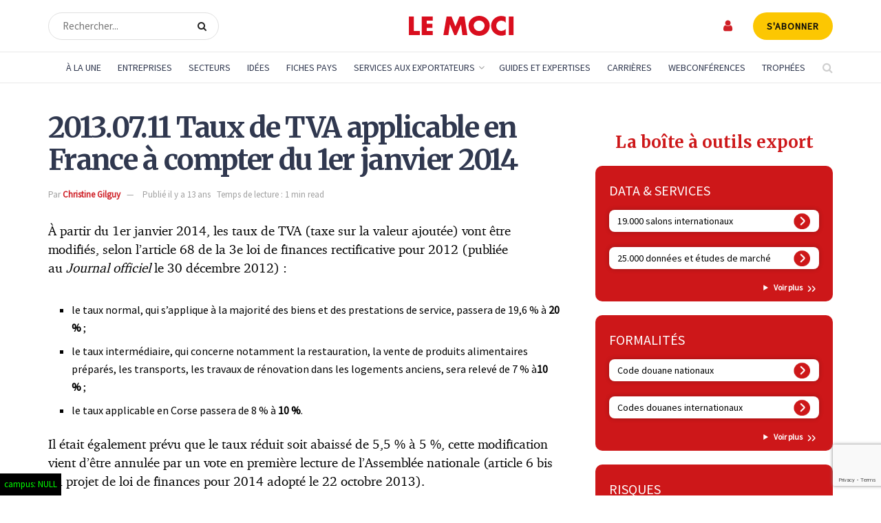

--- FILE ---
content_type: text/html; charset=utf-8
request_url: https://www.google.com/recaptcha/api2/anchor?ar=1&k=6LdVI-4rAAAAAPYC7hl3SwQuMbmC8Q0GM6rC9G43&co=aHR0cHM6Ly93d3cubGVtb2NpLmNvbTo0NDM.&hl=en&v=N67nZn4AqZkNcbeMu4prBgzg&size=invisible&anchor-ms=20000&execute-ms=30000&cb=rqkzihcqa0b
body_size: 48554
content:
<!DOCTYPE HTML><html dir="ltr" lang="en"><head><meta http-equiv="Content-Type" content="text/html; charset=UTF-8">
<meta http-equiv="X-UA-Compatible" content="IE=edge">
<title>reCAPTCHA</title>
<style type="text/css">
/* cyrillic-ext */
@font-face {
  font-family: 'Roboto';
  font-style: normal;
  font-weight: 400;
  font-stretch: 100%;
  src: url(//fonts.gstatic.com/s/roboto/v48/KFO7CnqEu92Fr1ME7kSn66aGLdTylUAMa3GUBHMdazTgWw.woff2) format('woff2');
  unicode-range: U+0460-052F, U+1C80-1C8A, U+20B4, U+2DE0-2DFF, U+A640-A69F, U+FE2E-FE2F;
}
/* cyrillic */
@font-face {
  font-family: 'Roboto';
  font-style: normal;
  font-weight: 400;
  font-stretch: 100%;
  src: url(//fonts.gstatic.com/s/roboto/v48/KFO7CnqEu92Fr1ME7kSn66aGLdTylUAMa3iUBHMdazTgWw.woff2) format('woff2');
  unicode-range: U+0301, U+0400-045F, U+0490-0491, U+04B0-04B1, U+2116;
}
/* greek-ext */
@font-face {
  font-family: 'Roboto';
  font-style: normal;
  font-weight: 400;
  font-stretch: 100%;
  src: url(//fonts.gstatic.com/s/roboto/v48/KFO7CnqEu92Fr1ME7kSn66aGLdTylUAMa3CUBHMdazTgWw.woff2) format('woff2');
  unicode-range: U+1F00-1FFF;
}
/* greek */
@font-face {
  font-family: 'Roboto';
  font-style: normal;
  font-weight: 400;
  font-stretch: 100%;
  src: url(//fonts.gstatic.com/s/roboto/v48/KFO7CnqEu92Fr1ME7kSn66aGLdTylUAMa3-UBHMdazTgWw.woff2) format('woff2');
  unicode-range: U+0370-0377, U+037A-037F, U+0384-038A, U+038C, U+038E-03A1, U+03A3-03FF;
}
/* math */
@font-face {
  font-family: 'Roboto';
  font-style: normal;
  font-weight: 400;
  font-stretch: 100%;
  src: url(//fonts.gstatic.com/s/roboto/v48/KFO7CnqEu92Fr1ME7kSn66aGLdTylUAMawCUBHMdazTgWw.woff2) format('woff2');
  unicode-range: U+0302-0303, U+0305, U+0307-0308, U+0310, U+0312, U+0315, U+031A, U+0326-0327, U+032C, U+032F-0330, U+0332-0333, U+0338, U+033A, U+0346, U+034D, U+0391-03A1, U+03A3-03A9, U+03B1-03C9, U+03D1, U+03D5-03D6, U+03F0-03F1, U+03F4-03F5, U+2016-2017, U+2034-2038, U+203C, U+2040, U+2043, U+2047, U+2050, U+2057, U+205F, U+2070-2071, U+2074-208E, U+2090-209C, U+20D0-20DC, U+20E1, U+20E5-20EF, U+2100-2112, U+2114-2115, U+2117-2121, U+2123-214F, U+2190, U+2192, U+2194-21AE, U+21B0-21E5, U+21F1-21F2, U+21F4-2211, U+2213-2214, U+2216-22FF, U+2308-230B, U+2310, U+2319, U+231C-2321, U+2336-237A, U+237C, U+2395, U+239B-23B7, U+23D0, U+23DC-23E1, U+2474-2475, U+25AF, U+25B3, U+25B7, U+25BD, U+25C1, U+25CA, U+25CC, U+25FB, U+266D-266F, U+27C0-27FF, U+2900-2AFF, U+2B0E-2B11, U+2B30-2B4C, U+2BFE, U+3030, U+FF5B, U+FF5D, U+1D400-1D7FF, U+1EE00-1EEFF;
}
/* symbols */
@font-face {
  font-family: 'Roboto';
  font-style: normal;
  font-weight: 400;
  font-stretch: 100%;
  src: url(//fonts.gstatic.com/s/roboto/v48/KFO7CnqEu92Fr1ME7kSn66aGLdTylUAMaxKUBHMdazTgWw.woff2) format('woff2');
  unicode-range: U+0001-000C, U+000E-001F, U+007F-009F, U+20DD-20E0, U+20E2-20E4, U+2150-218F, U+2190, U+2192, U+2194-2199, U+21AF, U+21E6-21F0, U+21F3, U+2218-2219, U+2299, U+22C4-22C6, U+2300-243F, U+2440-244A, U+2460-24FF, U+25A0-27BF, U+2800-28FF, U+2921-2922, U+2981, U+29BF, U+29EB, U+2B00-2BFF, U+4DC0-4DFF, U+FFF9-FFFB, U+10140-1018E, U+10190-1019C, U+101A0, U+101D0-101FD, U+102E0-102FB, U+10E60-10E7E, U+1D2C0-1D2D3, U+1D2E0-1D37F, U+1F000-1F0FF, U+1F100-1F1AD, U+1F1E6-1F1FF, U+1F30D-1F30F, U+1F315, U+1F31C, U+1F31E, U+1F320-1F32C, U+1F336, U+1F378, U+1F37D, U+1F382, U+1F393-1F39F, U+1F3A7-1F3A8, U+1F3AC-1F3AF, U+1F3C2, U+1F3C4-1F3C6, U+1F3CA-1F3CE, U+1F3D4-1F3E0, U+1F3ED, U+1F3F1-1F3F3, U+1F3F5-1F3F7, U+1F408, U+1F415, U+1F41F, U+1F426, U+1F43F, U+1F441-1F442, U+1F444, U+1F446-1F449, U+1F44C-1F44E, U+1F453, U+1F46A, U+1F47D, U+1F4A3, U+1F4B0, U+1F4B3, U+1F4B9, U+1F4BB, U+1F4BF, U+1F4C8-1F4CB, U+1F4D6, U+1F4DA, U+1F4DF, U+1F4E3-1F4E6, U+1F4EA-1F4ED, U+1F4F7, U+1F4F9-1F4FB, U+1F4FD-1F4FE, U+1F503, U+1F507-1F50B, U+1F50D, U+1F512-1F513, U+1F53E-1F54A, U+1F54F-1F5FA, U+1F610, U+1F650-1F67F, U+1F687, U+1F68D, U+1F691, U+1F694, U+1F698, U+1F6AD, U+1F6B2, U+1F6B9-1F6BA, U+1F6BC, U+1F6C6-1F6CF, U+1F6D3-1F6D7, U+1F6E0-1F6EA, U+1F6F0-1F6F3, U+1F6F7-1F6FC, U+1F700-1F7FF, U+1F800-1F80B, U+1F810-1F847, U+1F850-1F859, U+1F860-1F887, U+1F890-1F8AD, U+1F8B0-1F8BB, U+1F8C0-1F8C1, U+1F900-1F90B, U+1F93B, U+1F946, U+1F984, U+1F996, U+1F9E9, U+1FA00-1FA6F, U+1FA70-1FA7C, U+1FA80-1FA89, U+1FA8F-1FAC6, U+1FACE-1FADC, U+1FADF-1FAE9, U+1FAF0-1FAF8, U+1FB00-1FBFF;
}
/* vietnamese */
@font-face {
  font-family: 'Roboto';
  font-style: normal;
  font-weight: 400;
  font-stretch: 100%;
  src: url(//fonts.gstatic.com/s/roboto/v48/KFO7CnqEu92Fr1ME7kSn66aGLdTylUAMa3OUBHMdazTgWw.woff2) format('woff2');
  unicode-range: U+0102-0103, U+0110-0111, U+0128-0129, U+0168-0169, U+01A0-01A1, U+01AF-01B0, U+0300-0301, U+0303-0304, U+0308-0309, U+0323, U+0329, U+1EA0-1EF9, U+20AB;
}
/* latin-ext */
@font-face {
  font-family: 'Roboto';
  font-style: normal;
  font-weight: 400;
  font-stretch: 100%;
  src: url(//fonts.gstatic.com/s/roboto/v48/KFO7CnqEu92Fr1ME7kSn66aGLdTylUAMa3KUBHMdazTgWw.woff2) format('woff2');
  unicode-range: U+0100-02BA, U+02BD-02C5, U+02C7-02CC, U+02CE-02D7, U+02DD-02FF, U+0304, U+0308, U+0329, U+1D00-1DBF, U+1E00-1E9F, U+1EF2-1EFF, U+2020, U+20A0-20AB, U+20AD-20C0, U+2113, U+2C60-2C7F, U+A720-A7FF;
}
/* latin */
@font-face {
  font-family: 'Roboto';
  font-style: normal;
  font-weight: 400;
  font-stretch: 100%;
  src: url(//fonts.gstatic.com/s/roboto/v48/KFO7CnqEu92Fr1ME7kSn66aGLdTylUAMa3yUBHMdazQ.woff2) format('woff2');
  unicode-range: U+0000-00FF, U+0131, U+0152-0153, U+02BB-02BC, U+02C6, U+02DA, U+02DC, U+0304, U+0308, U+0329, U+2000-206F, U+20AC, U+2122, U+2191, U+2193, U+2212, U+2215, U+FEFF, U+FFFD;
}
/* cyrillic-ext */
@font-face {
  font-family: 'Roboto';
  font-style: normal;
  font-weight: 500;
  font-stretch: 100%;
  src: url(//fonts.gstatic.com/s/roboto/v48/KFO7CnqEu92Fr1ME7kSn66aGLdTylUAMa3GUBHMdazTgWw.woff2) format('woff2');
  unicode-range: U+0460-052F, U+1C80-1C8A, U+20B4, U+2DE0-2DFF, U+A640-A69F, U+FE2E-FE2F;
}
/* cyrillic */
@font-face {
  font-family: 'Roboto';
  font-style: normal;
  font-weight: 500;
  font-stretch: 100%;
  src: url(//fonts.gstatic.com/s/roboto/v48/KFO7CnqEu92Fr1ME7kSn66aGLdTylUAMa3iUBHMdazTgWw.woff2) format('woff2');
  unicode-range: U+0301, U+0400-045F, U+0490-0491, U+04B0-04B1, U+2116;
}
/* greek-ext */
@font-face {
  font-family: 'Roboto';
  font-style: normal;
  font-weight: 500;
  font-stretch: 100%;
  src: url(//fonts.gstatic.com/s/roboto/v48/KFO7CnqEu92Fr1ME7kSn66aGLdTylUAMa3CUBHMdazTgWw.woff2) format('woff2');
  unicode-range: U+1F00-1FFF;
}
/* greek */
@font-face {
  font-family: 'Roboto';
  font-style: normal;
  font-weight: 500;
  font-stretch: 100%;
  src: url(//fonts.gstatic.com/s/roboto/v48/KFO7CnqEu92Fr1ME7kSn66aGLdTylUAMa3-UBHMdazTgWw.woff2) format('woff2');
  unicode-range: U+0370-0377, U+037A-037F, U+0384-038A, U+038C, U+038E-03A1, U+03A3-03FF;
}
/* math */
@font-face {
  font-family: 'Roboto';
  font-style: normal;
  font-weight: 500;
  font-stretch: 100%;
  src: url(//fonts.gstatic.com/s/roboto/v48/KFO7CnqEu92Fr1ME7kSn66aGLdTylUAMawCUBHMdazTgWw.woff2) format('woff2');
  unicode-range: U+0302-0303, U+0305, U+0307-0308, U+0310, U+0312, U+0315, U+031A, U+0326-0327, U+032C, U+032F-0330, U+0332-0333, U+0338, U+033A, U+0346, U+034D, U+0391-03A1, U+03A3-03A9, U+03B1-03C9, U+03D1, U+03D5-03D6, U+03F0-03F1, U+03F4-03F5, U+2016-2017, U+2034-2038, U+203C, U+2040, U+2043, U+2047, U+2050, U+2057, U+205F, U+2070-2071, U+2074-208E, U+2090-209C, U+20D0-20DC, U+20E1, U+20E5-20EF, U+2100-2112, U+2114-2115, U+2117-2121, U+2123-214F, U+2190, U+2192, U+2194-21AE, U+21B0-21E5, U+21F1-21F2, U+21F4-2211, U+2213-2214, U+2216-22FF, U+2308-230B, U+2310, U+2319, U+231C-2321, U+2336-237A, U+237C, U+2395, U+239B-23B7, U+23D0, U+23DC-23E1, U+2474-2475, U+25AF, U+25B3, U+25B7, U+25BD, U+25C1, U+25CA, U+25CC, U+25FB, U+266D-266F, U+27C0-27FF, U+2900-2AFF, U+2B0E-2B11, U+2B30-2B4C, U+2BFE, U+3030, U+FF5B, U+FF5D, U+1D400-1D7FF, U+1EE00-1EEFF;
}
/* symbols */
@font-face {
  font-family: 'Roboto';
  font-style: normal;
  font-weight: 500;
  font-stretch: 100%;
  src: url(//fonts.gstatic.com/s/roboto/v48/KFO7CnqEu92Fr1ME7kSn66aGLdTylUAMaxKUBHMdazTgWw.woff2) format('woff2');
  unicode-range: U+0001-000C, U+000E-001F, U+007F-009F, U+20DD-20E0, U+20E2-20E4, U+2150-218F, U+2190, U+2192, U+2194-2199, U+21AF, U+21E6-21F0, U+21F3, U+2218-2219, U+2299, U+22C4-22C6, U+2300-243F, U+2440-244A, U+2460-24FF, U+25A0-27BF, U+2800-28FF, U+2921-2922, U+2981, U+29BF, U+29EB, U+2B00-2BFF, U+4DC0-4DFF, U+FFF9-FFFB, U+10140-1018E, U+10190-1019C, U+101A0, U+101D0-101FD, U+102E0-102FB, U+10E60-10E7E, U+1D2C0-1D2D3, U+1D2E0-1D37F, U+1F000-1F0FF, U+1F100-1F1AD, U+1F1E6-1F1FF, U+1F30D-1F30F, U+1F315, U+1F31C, U+1F31E, U+1F320-1F32C, U+1F336, U+1F378, U+1F37D, U+1F382, U+1F393-1F39F, U+1F3A7-1F3A8, U+1F3AC-1F3AF, U+1F3C2, U+1F3C4-1F3C6, U+1F3CA-1F3CE, U+1F3D4-1F3E0, U+1F3ED, U+1F3F1-1F3F3, U+1F3F5-1F3F7, U+1F408, U+1F415, U+1F41F, U+1F426, U+1F43F, U+1F441-1F442, U+1F444, U+1F446-1F449, U+1F44C-1F44E, U+1F453, U+1F46A, U+1F47D, U+1F4A3, U+1F4B0, U+1F4B3, U+1F4B9, U+1F4BB, U+1F4BF, U+1F4C8-1F4CB, U+1F4D6, U+1F4DA, U+1F4DF, U+1F4E3-1F4E6, U+1F4EA-1F4ED, U+1F4F7, U+1F4F9-1F4FB, U+1F4FD-1F4FE, U+1F503, U+1F507-1F50B, U+1F50D, U+1F512-1F513, U+1F53E-1F54A, U+1F54F-1F5FA, U+1F610, U+1F650-1F67F, U+1F687, U+1F68D, U+1F691, U+1F694, U+1F698, U+1F6AD, U+1F6B2, U+1F6B9-1F6BA, U+1F6BC, U+1F6C6-1F6CF, U+1F6D3-1F6D7, U+1F6E0-1F6EA, U+1F6F0-1F6F3, U+1F6F7-1F6FC, U+1F700-1F7FF, U+1F800-1F80B, U+1F810-1F847, U+1F850-1F859, U+1F860-1F887, U+1F890-1F8AD, U+1F8B0-1F8BB, U+1F8C0-1F8C1, U+1F900-1F90B, U+1F93B, U+1F946, U+1F984, U+1F996, U+1F9E9, U+1FA00-1FA6F, U+1FA70-1FA7C, U+1FA80-1FA89, U+1FA8F-1FAC6, U+1FACE-1FADC, U+1FADF-1FAE9, U+1FAF0-1FAF8, U+1FB00-1FBFF;
}
/* vietnamese */
@font-face {
  font-family: 'Roboto';
  font-style: normal;
  font-weight: 500;
  font-stretch: 100%;
  src: url(//fonts.gstatic.com/s/roboto/v48/KFO7CnqEu92Fr1ME7kSn66aGLdTylUAMa3OUBHMdazTgWw.woff2) format('woff2');
  unicode-range: U+0102-0103, U+0110-0111, U+0128-0129, U+0168-0169, U+01A0-01A1, U+01AF-01B0, U+0300-0301, U+0303-0304, U+0308-0309, U+0323, U+0329, U+1EA0-1EF9, U+20AB;
}
/* latin-ext */
@font-face {
  font-family: 'Roboto';
  font-style: normal;
  font-weight: 500;
  font-stretch: 100%;
  src: url(//fonts.gstatic.com/s/roboto/v48/KFO7CnqEu92Fr1ME7kSn66aGLdTylUAMa3KUBHMdazTgWw.woff2) format('woff2');
  unicode-range: U+0100-02BA, U+02BD-02C5, U+02C7-02CC, U+02CE-02D7, U+02DD-02FF, U+0304, U+0308, U+0329, U+1D00-1DBF, U+1E00-1E9F, U+1EF2-1EFF, U+2020, U+20A0-20AB, U+20AD-20C0, U+2113, U+2C60-2C7F, U+A720-A7FF;
}
/* latin */
@font-face {
  font-family: 'Roboto';
  font-style: normal;
  font-weight: 500;
  font-stretch: 100%;
  src: url(//fonts.gstatic.com/s/roboto/v48/KFO7CnqEu92Fr1ME7kSn66aGLdTylUAMa3yUBHMdazQ.woff2) format('woff2');
  unicode-range: U+0000-00FF, U+0131, U+0152-0153, U+02BB-02BC, U+02C6, U+02DA, U+02DC, U+0304, U+0308, U+0329, U+2000-206F, U+20AC, U+2122, U+2191, U+2193, U+2212, U+2215, U+FEFF, U+FFFD;
}
/* cyrillic-ext */
@font-face {
  font-family: 'Roboto';
  font-style: normal;
  font-weight: 900;
  font-stretch: 100%;
  src: url(//fonts.gstatic.com/s/roboto/v48/KFO7CnqEu92Fr1ME7kSn66aGLdTylUAMa3GUBHMdazTgWw.woff2) format('woff2');
  unicode-range: U+0460-052F, U+1C80-1C8A, U+20B4, U+2DE0-2DFF, U+A640-A69F, U+FE2E-FE2F;
}
/* cyrillic */
@font-face {
  font-family: 'Roboto';
  font-style: normal;
  font-weight: 900;
  font-stretch: 100%;
  src: url(//fonts.gstatic.com/s/roboto/v48/KFO7CnqEu92Fr1ME7kSn66aGLdTylUAMa3iUBHMdazTgWw.woff2) format('woff2');
  unicode-range: U+0301, U+0400-045F, U+0490-0491, U+04B0-04B1, U+2116;
}
/* greek-ext */
@font-face {
  font-family: 'Roboto';
  font-style: normal;
  font-weight: 900;
  font-stretch: 100%;
  src: url(//fonts.gstatic.com/s/roboto/v48/KFO7CnqEu92Fr1ME7kSn66aGLdTylUAMa3CUBHMdazTgWw.woff2) format('woff2');
  unicode-range: U+1F00-1FFF;
}
/* greek */
@font-face {
  font-family: 'Roboto';
  font-style: normal;
  font-weight: 900;
  font-stretch: 100%;
  src: url(//fonts.gstatic.com/s/roboto/v48/KFO7CnqEu92Fr1ME7kSn66aGLdTylUAMa3-UBHMdazTgWw.woff2) format('woff2');
  unicode-range: U+0370-0377, U+037A-037F, U+0384-038A, U+038C, U+038E-03A1, U+03A3-03FF;
}
/* math */
@font-face {
  font-family: 'Roboto';
  font-style: normal;
  font-weight: 900;
  font-stretch: 100%;
  src: url(//fonts.gstatic.com/s/roboto/v48/KFO7CnqEu92Fr1ME7kSn66aGLdTylUAMawCUBHMdazTgWw.woff2) format('woff2');
  unicode-range: U+0302-0303, U+0305, U+0307-0308, U+0310, U+0312, U+0315, U+031A, U+0326-0327, U+032C, U+032F-0330, U+0332-0333, U+0338, U+033A, U+0346, U+034D, U+0391-03A1, U+03A3-03A9, U+03B1-03C9, U+03D1, U+03D5-03D6, U+03F0-03F1, U+03F4-03F5, U+2016-2017, U+2034-2038, U+203C, U+2040, U+2043, U+2047, U+2050, U+2057, U+205F, U+2070-2071, U+2074-208E, U+2090-209C, U+20D0-20DC, U+20E1, U+20E5-20EF, U+2100-2112, U+2114-2115, U+2117-2121, U+2123-214F, U+2190, U+2192, U+2194-21AE, U+21B0-21E5, U+21F1-21F2, U+21F4-2211, U+2213-2214, U+2216-22FF, U+2308-230B, U+2310, U+2319, U+231C-2321, U+2336-237A, U+237C, U+2395, U+239B-23B7, U+23D0, U+23DC-23E1, U+2474-2475, U+25AF, U+25B3, U+25B7, U+25BD, U+25C1, U+25CA, U+25CC, U+25FB, U+266D-266F, U+27C0-27FF, U+2900-2AFF, U+2B0E-2B11, U+2B30-2B4C, U+2BFE, U+3030, U+FF5B, U+FF5D, U+1D400-1D7FF, U+1EE00-1EEFF;
}
/* symbols */
@font-face {
  font-family: 'Roboto';
  font-style: normal;
  font-weight: 900;
  font-stretch: 100%;
  src: url(//fonts.gstatic.com/s/roboto/v48/KFO7CnqEu92Fr1ME7kSn66aGLdTylUAMaxKUBHMdazTgWw.woff2) format('woff2');
  unicode-range: U+0001-000C, U+000E-001F, U+007F-009F, U+20DD-20E0, U+20E2-20E4, U+2150-218F, U+2190, U+2192, U+2194-2199, U+21AF, U+21E6-21F0, U+21F3, U+2218-2219, U+2299, U+22C4-22C6, U+2300-243F, U+2440-244A, U+2460-24FF, U+25A0-27BF, U+2800-28FF, U+2921-2922, U+2981, U+29BF, U+29EB, U+2B00-2BFF, U+4DC0-4DFF, U+FFF9-FFFB, U+10140-1018E, U+10190-1019C, U+101A0, U+101D0-101FD, U+102E0-102FB, U+10E60-10E7E, U+1D2C0-1D2D3, U+1D2E0-1D37F, U+1F000-1F0FF, U+1F100-1F1AD, U+1F1E6-1F1FF, U+1F30D-1F30F, U+1F315, U+1F31C, U+1F31E, U+1F320-1F32C, U+1F336, U+1F378, U+1F37D, U+1F382, U+1F393-1F39F, U+1F3A7-1F3A8, U+1F3AC-1F3AF, U+1F3C2, U+1F3C4-1F3C6, U+1F3CA-1F3CE, U+1F3D4-1F3E0, U+1F3ED, U+1F3F1-1F3F3, U+1F3F5-1F3F7, U+1F408, U+1F415, U+1F41F, U+1F426, U+1F43F, U+1F441-1F442, U+1F444, U+1F446-1F449, U+1F44C-1F44E, U+1F453, U+1F46A, U+1F47D, U+1F4A3, U+1F4B0, U+1F4B3, U+1F4B9, U+1F4BB, U+1F4BF, U+1F4C8-1F4CB, U+1F4D6, U+1F4DA, U+1F4DF, U+1F4E3-1F4E6, U+1F4EA-1F4ED, U+1F4F7, U+1F4F9-1F4FB, U+1F4FD-1F4FE, U+1F503, U+1F507-1F50B, U+1F50D, U+1F512-1F513, U+1F53E-1F54A, U+1F54F-1F5FA, U+1F610, U+1F650-1F67F, U+1F687, U+1F68D, U+1F691, U+1F694, U+1F698, U+1F6AD, U+1F6B2, U+1F6B9-1F6BA, U+1F6BC, U+1F6C6-1F6CF, U+1F6D3-1F6D7, U+1F6E0-1F6EA, U+1F6F0-1F6F3, U+1F6F7-1F6FC, U+1F700-1F7FF, U+1F800-1F80B, U+1F810-1F847, U+1F850-1F859, U+1F860-1F887, U+1F890-1F8AD, U+1F8B0-1F8BB, U+1F8C0-1F8C1, U+1F900-1F90B, U+1F93B, U+1F946, U+1F984, U+1F996, U+1F9E9, U+1FA00-1FA6F, U+1FA70-1FA7C, U+1FA80-1FA89, U+1FA8F-1FAC6, U+1FACE-1FADC, U+1FADF-1FAE9, U+1FAF0-1FAF8, U+1FB00-1FBFF;
}
/* vietnamese */
@font-face {
  font-family: 'Roboto';
  font-style: normal;
  font-weight: 900;
  font-stretch: 100%;
  src: url(//fonts.gstatic.com/s/roboto/v48/KFO7CnqEu92Fr1ME7kSn66aGLdTylUAMa3OUBHMdazTgWw.woff2) format('woff2');
  unicode-range: U+0102-0103, U+0110-0111, U+0128-0129, U+0168-0169, U+01A0-01A1, U+01AF-01B0, U+0300-0301, U+0303-0304, U+0308-0309, U+0323, U+0329, U+1EA0-1EF9, U+20AB;
}
/* latin-ext */
@font-face {
  font-family: 'Roboto';
  font-style: normal;
  font-weight: 900;
  font-stretch: 100%;
  src: url(//fonts.gstatic.com/s/roboto/v48/KFO7CnqEu92Fr1ME7kSn66aGLdTylUAMa3KUBHMdazTgWw.woff2) format('woff2');
  unicode-range: U+0100-02BA, U+02BD-02C5, U+02C7-02CC, U+02CE-02D7, U+02DD-02FF, U+0304, U+0308, U+0329, U+1D00-1DBF, U+1E00-1E9F, U+1EF2-1EFF, U+2020, U+20A0-20AB, U+20AD-20C0, U+2113, U+2C60-2C7F, U+A720-A7FF;
}
/* latin */
@font-face {
  font-family: 'Roboto';
  font-style: normal;
  font-weight: 900;
  font-stretch: 100%;
  src: url(//fonts.gstatic.com/s/roboto/v48/KFO7CnqEu92Fr1ME7kSn66aGLdTylUAMa3yUBHMdazQ.woff2) format('woff2');
  unicode-range: U+0000-00FF, U+0131, U+0152-0153, U+02BB-02BC, U+02C6, U+02DA, U+02DC, U+0304, U+0308, U+0329, U+2000-206F, U+20AC, U+2122, U+2191, U+2193, U+2212, U+2215, U+FEFF, U+FFFD;
}

</style>
<link rel="stylesheet" type="text/css" href="https://www.gstatic.com/recaptcha/releases/N67nZn4AqZkNcbeMu4prBgzg/styles__ltr.css">
<script nonce="zhBrpnm6clOQKCtdEd1eXA" type="text/javascript">window['__recaptcha_api'] = 'https://www.google.com/recaptcha/api2/';</script>
<script type="text/javascript" src="https://www.gstatic.com/recaptcha/releases/N67nZn4AqZkNcbeMu4prBgzg/recaptcha__en.js" nonce="zhBrpnm6clOQKCtdEd1eXA">
      
    </script></head>
<body><div id="rc-anchor-alert" class="rc-anchor-alert"></div>
<input type="hidden" id="recaptcha-token" value="[base64]">
<script type="text/javascript" nonce="zhBrpnm6clOQKCtdEd1eXA">
      recaptcha.anchor.Main.init("[\x22ainput\x22,[\x22bgdata\x22,\x22\x22,\[base64]/[base64]/[base64]/[base64]/[base64]/[base64]/KGcoTywyNTMsTy5PKSxVRyhPLEMpKTpnKE8sMjUzLEMpLE8pKSxsKSksTykpfSxieT1mdW5jdGlvbihDLE8sdSxsKXtmb3IobD0odT1SKEMpLDApO08+MDtPLS0pbD1sPDw4fFooQyk7ZyhDLHUsbCl9LFVHPWZ1bmN0aW9uKEMsTyl7Qy5pLmxlbmd0aD4xMDQ/[base64]/[base64]/[base64]/[base64]/[base64]/[base64]/[base64]\\u003d\x22,\[base64]\x22,\[base64]/w4vDl1fDrsK5woLDqcO0cMOZUMO2w5LDmsKtecK7dMKmwonDkiDDqF3Cl1JbNAPDucORwonDqirCvsOkwpxCw6XCtUwew5TDgRkhcMKzR2LDuWfDuz3DmgXClcK6w7kqQ8K1acOCA8K1M8O/wpXCksKbw5hUw4h1w7lmTm3DvEbDhsKHQMOcw5kEw7bDnU7Dg8OjAnE5AsOwK8K8H1bCsMOPEQAfOsOCwrROHHrDqElHwosKa8K+GWQ3w4/[base64]/QcOMRxYdw5opVVDDkMOCw7V3QsOqex1Pw7fCnmN8cFFQGMOdwoDDr0VOw4E/Y8K9AsO7wo3DjXnCjDDClMOHVMO1QAnCqcKqwr3Cl3MSwoJpw7sBJsKSwosgWjLCqVYsXAdSQMKNwrvCtSlRQkQfwo7Cq8KQXcO0wqrDvXHDp0bCtMOEwoQAWTt7w5c4GsKGMcOCw57DmWIqccKUwo1XYcOZwq/Dvh/DjUnCm1QkScOuw4MHwpNHwrJ0SkfCusOVbGchJcKlTG4TwrATGkjCn8Kywr8gecOTwpAywpXDmcK4w40Nw6PCpzPCi8OrwrMNw5zDisKcwplSwqEvfcKQIcKXNBRLwrPDmMOzw6TDo3TDtgAhwq/Dhnk0B8OKHk44w7sfwpFmEwzDqldgw7JSwoLCoMKNwpbCk2d2M8KCw6HCvMKMMcOgLcO5w5EWwqbCrMO0XcOVbcOgQMKGfjPCpQlEw4HDlsKyw7bDpADCncOww61VEnzDrmNvw69EXEfCiS3DncOmVG1IS8KHCMKUwo/DqkpFw6zCkjnDhhzDiMOpwqkyf2fCn8KqYhxJwrQ3wpkKw63ClcK0fhpuwrXCmsKsw74WX2LDksO/w7rChUhKw6HDkcK+BjBxdcOaLMOxw4nDtBnDlsOcwrnCk8ODFsOPb8KlAMOGw6jDsGDDjFd3wqrChEVMCR1bwp4NQVYNw7HCpFnDscKPI8OoScO/W8O3wqXCq8KwasOJwq7CjsODZcOSw7fDuMOfc37DuR3DlU/[base64]/[base64]/CnWbDtBQKw5QkwpnDpF7Cug1yIsOGwq3DmhjDnMKSCiPClRpvwrjDpcOWwrZpwp0UWsOnwq/[base64]/[base64]/CgQjCmBNGDA3CnsKmBipnwpTCjUvDjMOBJcKaNlFZVsOtfMOFw7vCkH/Cr8KePsOMw5HCjMKnw6hsD3PChcKvw7Vxw4bDnMOYDMObKcKawonDtsOxwpIrfcK0YMKHDsOhwqMdw69ZdUZdeTvCjsOnKx3DocO+w7h+w6HDvMOeYk7DhmtfwpfCqDg8ElIjM8KhPsKxE2pew43Du2FBw57CmzNSIsKsMC7DsMO9w5UEwqlaw4wtw67CmcKAwoPDnE/Cgldsw7B1EsO0THfDu8OhGsOENiLDpSw3w7XCvkLCicOEw6rCvUVlMyDChMKAw6ZAWcKPwophwofDkz3DgxIsw4Qbw6Axwq/DuC5Zw6gTBsKvfBhnaSbDlMOFWQLCpsOcwrljwpR7wq3Cq8Omw6Emc8OVwr80dy/DvMKow4MbwrgLTMOgwpBBLcKPwoPCrGDDgnHCu8Odw5BHZX93w4RkXsKGdV1SwpFUOsK1worDs2ZVbsKLVcOvJcKWNsO0GBbDvGLDjsKFdMKrIGtIw7ggKAXDj8OzwpUzU8KEbMKuw5zDowvCohHDqSZ+I8KyAcKkwr/DgVXCn3lLdi3DjwULw6JMw7dRw7PCrnHDqcOILiXDtMOSwq9EPMKMwqbDpUjChcKQwqIAw4VeX8KTCsOcOMOgQMK3GsOke0jCq2rCmMO1w7jDrBbCkTl7w6wXMXrDj8O/w7bCu8OcSEnDpj3Dh8KowrbDi0p4Q8KWwrh/w6XDtxzDhsKKw7oUwpAVLnvCvhgYQGDDocOBQcKnOMOIw7fCtSgWKMK1wqRtw7zDoHglZcKmwpUawqvChcOhw4NdwoY6FSdnw78COCLCsMKNwo0+wq3DjgI7wqg3SyVGcFbCvWZJw6rDvMKMTsKuJ8OOfi/CiMKYwrDDgsKKw7dMwoZiIwjCjCPDkT1YwovDs092Ni7DkUB5XTMcw4nDn8KTw4xtw5rDj8OTV8O7CMKgfcK7IxQLwp/DjyPCiRnCoArCsVvChsKBIcOQciAkJW1ELsKew69tw4sgc8KWwqjDuk4PAH8mw7HCkxMjUR3ClnczwonCgzkKUMKwQ8KNw4LDnG5Ow5g0wovCksO3wqfCqydKwrEOwr88woHCohgBw4wHK3glwo8yDsKVw4PDpUJNw74yP8OtwpHCrcOFwrbCkWpWZWElNgXCpMKbZh/DmgxkcsKnFsKZwrscw7DCicOSFGM/YsKMfMKXTsOJw4kHwpHDqcOnP8OqGcOzw4soeBd2w4cIwqVydxcVBBXChsK6cWjDssKSworDo0nCp8O4w5bDkidNZg8nw43CrMOCHX87w6BFKjkDBx/DoBMswpDDs8OVEFs/FEYnw5vCiQHCrTfCi8Oaw7PDvRNLw5pLwoYbNcOIwpTDnXpHwoYoAkddw5wvcsOQJBDCuA84w6oEw4HCkVFUMDBHw5AkE8OXOVBYLsKaecKfZWsXw6/CpsKowr1uM0vCmjjCuhXDmVVECAjCrTLCrcK9I8OcwqciSy0yw486OnTCvgpVRAsODTRtDiUVwr5Hw5Fhw5cqB8O8JMOPewHCiAtLFQDDrMOzw4/[base64]/Cl1pybRXDv8OnWMKowoM/wofDjsOBw63CmMKoOsObwrV+w4jClg/[base64]/CgC90G1/DqsODOgUrw5l6wqFpdgvDgBPCusKUw6MswqvDuGQ7w40Gwr5fNFfCgMKCwoIswoQNwqx2w79KwpZCwogDYQk6wqnCny/Dj8KYwqDDmEENJ8KIw7HCmMKaD1cGIDHCiMKAVwjDscOzM8OYwofCjyRSFMKWwpMhJsOGw5dMT8KVLMKUXW91wp3DgcOkwrPClFMswrx7wpTCuwDDmsKTS1tTw49xwrNQIWzDs8OpZBfCqW4jw4N+w44SEsOWchlOw7rClcKLacK8w61HwolhKiheZG/DvQYZOsOlOD3DhMOQP8KEcVM9FcOuNsOjw5bDgDnDu8OrwqMrw5QYMURHw7bCjys1d8OOwrM6wpTCrsKbDG4Aw4fDtRJgwrDDoR5RIHXDqlDDmsOoYGl5w4bDmcO6w5cGwq/DiWDCqi7CgyXDuywXJ1XCusK2w7EIDMKpE11Nw7waw6wDwqnDtA1VIMOow6PDucKYw7zDiMK6MsKyGsOLL8O4d8OkOsKaw5TCrcONQcKfbUNKwpvDrMKRKcK0S8OZfT/Dsj/[base64]/w63DrHfDuMONw6ApRsKpfnLChCIhwpnDosOiZGRTU8OcGMOjQ23Dl8KuFSJ0wo07OcKEdMKrIWdAN8Okw4DDl1dqwoV6wo/CpELCkjLCphUOQFDCq8OLwr/Cp8KOXkXCnMO/bgwzQXYOw73CsMKDQ8KBNB7CsMOHXyt2WCglw4ESV8KkwofCncO7wqc8RMOYHDUYwonCrQ51UMOowoDCrksGZBB/[base64]/CglDDvhfCgMOOwoRIw4/CrsO1NH/CgWnCqCPDmsKqwqXDnwjCsWsqwr1nO8OmYcKlwrjDuDvDoQbDpDnDkk1ADEEqw6wgw5jCqB8aHcOhL8OowpZUIhVRwpITLiDCmTzDtcONw5TDosKdwrYMwoB0w5dxQcO2wq8BwoLDmcKvw7Mtw73CmcKJeMOgLMOrDMOIaRJ+wrJEw6NbbMKCwqA8RljDicO/BMONQgDCusOxworDpSDCssKww7sdwosJwqEmw57Cjh07OsKsdkZlIMKxw71uPUIFwprCph/CohN0w5HDpGPDmFTCnW1Vw7s6wqLComxULT/DoWzCgsKxw7NKw5VQMMKFw6DDsnvDgMOzwoBgw5bDlMOFw4PCnzzCr8Kgw78DTcOHYjDCiMO4w4dkXGxew58fRcObwqjCnlDDk8Osw5zCiw/[base64]/[base64]/DkMKlUAjDhzzDr8KVOwXChFrDosKHwq8tesOsBgxvw5MRw4jCpsO1wp01Nh4Mw5fDmMKsG8KQwprDicO+w4lpwpIubjhtLFzDpcKGRjvDscOzwpDDm3/Dvh/CtsK3FcKAw5J6wq3Cgl5OFAsmw7PCnQnDqcKMw5/Csmxcw6wDwqJMZMOzw5XCr8O+DsOgwrZAw6whw4cxFxR8FFPCuGjDs3DDmcO6GMO0Jys3w7Npa8OQcQhDw6/DosKaQFXCqMKREmx+SMK6e8O5NwvDjkwVw6BBMGjCmS44SkjCmsK1T8Odw57Dnghzw7k7woI3woHDiGAdwozDmMK4w7Zvw5HCsMKuwqpMC8Obw5nDlmIfRMKcGsOdLTtNw5RSXR/DscKYbsOMw40Ze8OQQ33DjRPCm8O8wqvDgsKOw6Jtf8Kfb8Kow5PDvMKcw6k9w4TDpgfDtsK5woMXES1rGU05wpnDs8KvU8OsYsOzEyzCiwPCksKow61WwrcCNsKvZVFFwrrCucO0QitcbynDlsKTCk/ChH1XXMKjFMKfJlgBwqLDvMKcwqzDmgwqYsOSw7fDnMKqw5kEw75Aw4FXw6LDi8KRW8K6CsK1w74UwrMLA8K0IjIuw4zDqAE1w5bCkBkawp/DhGzCnn9Ww57Cs8Okwo17EgHDnMOCwoUvNsO1W8KLwoopE8OeFGJ5cH/DicOIXsO4GMKpNQF3D8O8LsK2aWZIMCXDgMOqw7pAGMOPeVkQTUF0w6HCiMORf03DpgTDrATDtCPCosKPwolqLcOKwofChjTCmMOMbAvDpnMZUw1GEsKbasO4dCDDug96w6gFLQDDuMK/w5vCp8KmOw0qw5nDrGtieyfCgMKYwp3CqcOiw6LDgMKSw7XDn8O8w4ZgdXbDqsKcPSMKM8OOw7Zfw73Dl8Ofw5HDpWjDrsO/woHCscKkw44LXsKSdHfDs8OyJcKnX8KCw5rDhzhzwoV/wpsidsKbChDDk8KMw63CnmTCocOxw4HChsOsbTMxw4LCnsKZwrXCl0sLw6N5LMKGwr0PLsOqwplowrZycUVxJnDDkzhZQnxiw6Bjwr3DlsKXworCnCFTwpBowoQbYVcMw5LCj8O/AMOcAsKSZ8OqKWgUwqElw4vDoGLCji/Cr3JjP8KjwpgsVsO1wot0wqzDrU/Du0dYwr3CgsKow7bCjsKJPMO1wrHCkcKMw61MPMKTejYpw6/[base64]/CozNrwoLCo1I/[base64]/M8Kdw43Ci0vDug7Dn8KKdMKBwq5jwoHDgz5IcXbDjT7CknBxf3tjwrLDhH/ChMOKdTnCuMKDSMKadMKIK2fCr8KewqHCqsKxFR7DkWTDsW4Nw5vClcKNw5/CucKswqJoHwnCvMK5wpVKN8OQw4TDtg3Dp8OtwpHDsFF+ZcO9wqMdP8KNwqDCsFJ3N03Dk0clw5/[base64]/CjjnClT/DuXgTw6hrT340w4ZnwowNw4JpOsOtahnDr8KGWEvDpGjCrkDDlMK8TSoRw6DClMOocBHDmMKeYMKuwqUaWcKHw61zbGF4RS1fwpTCpMK0Q8O6w4rCjMOYIsOBw45BcMOSEk/DvkTCr0bDn8KywrzCuFcSwoNDSsK5PcKmS8KoHsOIYSnDq8KGwpAcDgPDtwtMw57ClG5fw5pcIlsVw6ohw7VNw7LCgsKoMsKxShJUw65/OMKdwp3ChcObRTvCkVkmwqUfw53Cp8KcFS3DscOyaXnDrsK1wqfCj8Otw6TDrMK/ecOiE3PDosK7NMK7wq4YSBTDlsOgwrU7ecK2wo/DvzMhf8OKcsKVwoTCqsKOMSHCqsK0BsKsw5nDngzCrRLDv8OWIz0Ywr3DhcOwZjslw6xQwq8BMsO0wrZEGMORwp7CqRvDmRN5McKKw6XCiwtTw77CvXo7wpB4w4hiw7k6K2LDjCPCs2/Dt8OqY8OcP8KywpzClcKCwpkWwpDDrsO8NcOXw4Ebw7NJSTk7GxQSwrPCqMKuIR3DlMKoVsKgCcKtGV/CucOvwrvDhypvRjPDo8OJV8OKwq57WTTDixlDwo/CoGzCp2DDmcOQVMOEZ3TDoBfCtDvDsMOHw6nCj8OHwrHDqyESwoPDncKDPsOow6R7f8KXWcKbw6IRAMK8wrtGRcKAw7/CvQ0MODrCvsOzKhdKw69bw7LCqMK9ecKxwpBYw4DCgsOeEScvIsKxPsOMwoDCmmfCoMK1w4rCvcOIOsOewprDmcKJFiXCicK0D8ORwqcTDA8pGMORw7RWO8OtwqrCsSzDocKoaDLDjFrCucKaHMKEw5jDosK8w4U7w4cFw4sEwoISw5/Dq3BIw5fDrsOcaml/w4w/w5Juw6Bqw5UHLcO5wrPDuzkDRcKtGMKIw4nDkcKYYT3DuVHCgsOPQsKAegTDoMOiwp7CqcO/TWDDvVoawqBuw7zCmURywp0WRg3Dt8KsAsOywqLCoyJpwoh9PCbCqjvCpREnH8OkITzDij/[base64]/Drx/CmT/DoXPDt17CtMOmwqLCocKHw5kgworDmhLDucKCDhBqw7YLwoHDsMOEwp/ChMOGwrE7w4TDlcKtKxHCpWHCmg5dDcOeBsOqHFphFSrCkVk1w58ewq7Cs2Y6wo0tw79+AjfDuMKPw5jDgsOsb8K/[base64]/w5DDncO9w45KOgvCijPCg8O2NztVSMOuDcKDw5nCsMKfFUlzwp9ewpHCtcONT8OpVMK7wqZ9dC/DnThLW8OEw5VNw5PDmsOFd8KSwrrDhxlHX0TDgsKowqDCph3DiMO+fcKZLsOaTRTDkcOvwoDDisOnwp3Ds8K+dAzDtG15wpY1SsOlOcOheV/CgCh6cB0OwqnCmHEDfTJKUsKLL8Kpwog4wqBsTMOoFHfDlmPCscKFEmjCmDY6KcKVwqTDtCvDqMKvw7hAVR3Ci8OMwqDDm3YTw5LDpXXDpcOgw5zClifChFTDmcOaw5JQA8KIPMOnw7x9ZQvChG8GbcO1wrgPwonDjD/DvxrDvsKAw4bDvRHCi8Kcw4LDs8KtVnlMA8Knwr/CncORYHDDs0zCv8KseXTCg8K+UMOvw6PDoGHDiMOFw6/CoVFbw4QZw6LCo8OnwrPCi1N+Vg/DvADDjcKTIsKsHgVQNBMXRMKzwpUJwrDCpng/w6xUwoF+EmFTw4EEQSjCp2TDpD5iwo5Vw7vChcKEe8K+FgcUwqLCgMOvHQdywo0kwqtsWwfCrMO+w5MbacOBwqvDtiZ2C8ONwpHDkWtTw79qF8OlA33CgEnDgMOXw7IZw6/[base64]/CncK+wpbCom7CocOQOB54XcOAMcKEXjtiYsOpIyPCi8K/VxdAw4deJGNAwq3Cv8OWw6jDrsOKbzFhwoxWwrA1w5LCgDR0wqBdwpvCgsObGcKwwo3DkwXCu8KvDEAtcsKlwozCpT4WOgTCgX/Dmx1gwq/DhMKBSBrDkBgQNMOlwqbDj0/DmsOXwqhDwqdlM04qYVxtw5rCjcKrwrFbAE7DijPDtMOsw4fDvyPCr8O2CWTDrcK/I8OTR8K/w7/CvizCusOKw4fDqgDDrcOpw6vDjsOJw6phw70SZMOQZnbCicKHwrDDkmrDocKZwrjDuiMNY8ODw67Ci1TCiyXClMOvPhLCvUDCo8O6TnXCk3cxQsKewo3DhBZvfQ3CrMKvw6kWUXQEwoTDljzDqUN2UgVJw4/CpSltQWxhDA/CoXBfw4fDhU7CgG/Dv8K+wqfCnXMewpoXScOyw4DDosKFw5PDm14uw6l1w7nDv8KxOUY+wozDj8OUwoLCoALCjMKGMhRiwqojTxINw6rDggovw7Nnw4sZdMKqLlIpwqh8E8O2w4waMsKowpbDmcOwwqoQwoPChMOVQMOHw5/CpMOSYMO/VMOKwoc0wqPDhGR7DlTCkRlTGwHDp8KMwpLDnsOLwpnCkMOewozCplF/[base64]/[base64]/NyLCg8O1wq7CkAsPDcOUwrEIwoIGQsK9CsOwwpJeO04aLMK8wrnCkAjCrBQ1wq9Kw4/[base64]/dMOHFBtLwrZ1w5nDvSTCgWs0KV/Cv13DrBVjw5IUwoHCq3YUw73DqcKNwo8aOXXDjmvDo8OuDmXDusOZwrY1E8Ozwp/ChBAkw65WwpfDkcOTwpQuw6dJZnXDizFkw6NTwrHDssOxX2bCi08mZVzCtcO1w4Rxw5/CoVvDgcOPw4DDnMKgL18ZwpZuw4dwAcOMU8Kfw6TCgMOZw6bCu8O0w7kVaG/Cmn1sCERbwqNcDsKbwr97wpRKwp/DtsKpRMO/KgrDnGTCnUrCjsONR3tNw4nDscKTCGPDughDwr/[base64]/CrMKxwo7DgcOkw6PCmMKDA8Kew5AcAsKjAidFQUvCssKWw6oqwr1ewqcZYMOuwqzDrA5HwrkBaGwTwphrwqREX8KJM8Oww73CiMOrw4t/w6LCtsO8w63DuMO1TBfDhF7DoQgGLS4nHhrCs8KUZsODd8KiDMK/KcOBX8O6NcOfw7vDsDh+Y8KxbEMGw5jCvzvChMOwwq3CliHDp1EFwpMnwobDpUlZwq3CtsKGw6rDtkfDsCnDrwLCpxICw4vCpBciLcKuBCvDisOlX8K0w4/CiBwud8KaDl7CmWzChAEYwp8zw6TDtA7ChVjDk3TDnX9FasK3McKdCcOyQHfDj8Ouwocdw6jDicO7wrPCpMO3wrPCoMO2wrTDmMObw5sdZUBeFXjCsMOLB34owoI9w6YJwrrChB3CjMO/J1vCjSLChhfCsm18ZAHDkBQVXDMBw58Hw5Q5Lw/DssO2w6jDnMODPDFKw6xyNMO3w5o5w51wUMKuw4TCpjQmw6VvwoDDvSVtw5NZwovDgwjDkEvCgMObw4nCnsK1C8KqwrLDi1R5wrw6wo46wrYJeMKGw4IRIV9SGgnDlnzDrcOaw6DDmhbDq8K5IwDDmsKVw5/[base64]/Di8OOM8OuZMKIw6/Djzg0AcOBd8Ktw755w5ZrwrZXwoZaMMOeYkfCtGRLw6YyHX1wKkbCmcKcwp8wVsOPw7zDgMOzw4pcUjBaNcOAw4FGw55TBAUGZH3Cl8KeOnvDmsO4w5YnIinCn8KtwpbCilXDvT/DisKYZGHDgxM2CxXDicOZwo3DlsKpdcOjTFlwwoZ7w7rCgsOtwrDDpikQJkxeXU5Sw6V3wqQJw74yX8KUw5Vvwr4mwrrCmMOaAsKhPDNHbWPDkcOXwo0aU8Kvw7kFHcKRwodMWsOoFMO8LMOVHMK9w7nDh3/DqMOOUThuPMO9w4I4w7zCqmBeHMK7w74fZC7CuyJ6OCAbGijDucKFwr/[base64]/DgMOywoPDhD3DtMKjWVU9WsKHwoDChMOANsOSwoLCih8rwrw/w61NwqbDoGnDh8OtSsO2WcOhfMOCAsOdS8O5w6bCjGjDu8KOw4TCl0jCtBbCpjDCmjjDgMOOwocvF8OuLcK4EcKBw4xfw5dDwoEow59BwoUIw5ssW3VSXsOHwrgNw5LDsAc0TXMawrTCux9+w4kDwocJwoXChMKXw6/DjnZ2w5I8HsKjIMOac8KzRsKAa1/[base64]/DkcKMw7jDhGwzwqECPX8bwpDDrTHCusKrw5gdwpR5FlDCicOOScO6fjcsH8Oyw4jCg2/[base64]/CpMOQw5JMTH9AOmDDgElhRArDnh/DvypFVcKSw7DDpFLDlQJ3ZcKiwoRvM8KAEg/Ci8KFwr8uIMOtPFDCnsO6wqfDscONwo3CjD/CjVIATAgow6TDhsK+GsKKa2Z2BcOfw4B7w7TCscOXwrXDisKmwoDDs8KIEnvCh0ENwpVXw4DDhcKkXQLCrQFcwrclw6bDkcOZw7LCrU03wpTCsTJ+wpN8NgfDlsK1w63DksOSNGhXTW1MwrfChMODOV/CogZYw7PCu0JpwoPDlcOxTGbChzXCrFzCnALCv8KxZ8KowpIBI8KPR8Oyw4M0dMK4wrxKLsKmw4pXHhHDjcKYV8O6w7Z4wrRaDcKYw5HDoMK0wrHChMO6YjdYVH5FwoY4Vm/[base64]/DvizDo8KaQcO2Pl4Ew6zCo8OOwo51CyJUwrTDvg7Cj8OycMO8wpQVHTrDrBDCj3hTwqBELRJBw5gOw7jDocOFA3LCtFvCu8KeYxjCgQPDnsOgwq5KwoTDs8OqIEPDqksXaQ/Dg8OcwpPCuMO+wpxbDMOEZsKiwr1nHBh2ccOVwrYkw59NPWc5CBI9f8OcwpdFIBcuBS/CrsO9I8O9wo3DtW/Do8KbYCXDrhbCklYEa8Ozw7JQw4fCg8KYw59vw7hfw7soHmY/JXY2KVvCnsKGbcOVeiM/N8OWwogTZMO5wqVMZ8KQAQhUwqVbDcObwqvCv8O1ZTtPw4xGw6vCqD3CksKEwp9KPjjCoMKdw6zCqC11FcOJwq/DilTDgMKAw4s9w7hSIF3DvMK7w4vDpHHCmcKDCMO+PA1RwpbCrWI5XCxDwoVgw6bDlMOnw5jDvsK5wpHDsjLDhsKbw6ALwp4WwoFuNMKSw4PCm17Cgy/CmDJpI8KHasKhLEBiw5o5TsKbwrolwqAdRsKQw4FBwrp6YsK9w7tBIsOaKcOcw5oMwooKOcO2wqJEVE1AN14Bw7gFFEnDvU5qw7rDgnvDtsOBZg/[base64]/CucKNw6MGOsOrwq4ow6rCkibCphxAw5bCrsOkwr4lw4cDEcOcwpNcIkNUaMKYVgrDqDnCucOowr9FwoJ1wpXCnHbCpBsoe2I4NMOHw43CmsOMwqNvZm9Sw5EECC/[base64]/CucK+fFQqwrJIWMOXN2JAJsKzJsKmw4/[base64]/CjGJhFVLCqWtkwpURc8KGHMKUw6jDnFvCoBXDn8KNdsOzwqbCm2DCq1LCqFXCkTVHLMKbwq/CmA4Wwr9Ew7vCvlldIGU6BiZfwoLDvwjDnsOYVU3DqMOrbiJRwpgLwqxrwolWwonDiWM/[base64]/[base64]/[base64]/J8KIB2VLwqAHe8OYwpDDlWMHwq/DvkXDuMOUwqofCiPCnsKfwqw7XmjCjsOKCsOBXcOvw4EBwrM8L03DkMOkJcOOZsOpKmbDqlIwwobCuMOgOXjCh1zDlDd1w73CuwU/LMK9NMOvwrLDjQUGwr/ClHDDt1zDv3vDllrComjDsMKdwo0uSsKVYHHDmzbCpcK9WMOSS2TCrG/CiEDDnB3CqMOgIThLwrZcw47DocOjw4jDi2HCu8OZwrLCj8K6VwXCoyDDg8OHOMO+W8OVQMK0UMKxw7DDu8O9w7dfcGnCiyXCrcOpFcKRwqrCkMKIH1YBUsO/w7pkVgQIwqxBAijCqsOOE8K2woE+W8Kvw6Arw7zClsK2w6bDh8KCwqbCtcORb2rCjgkawoXDhzPCtmLCoMKcBcONw6F3ZMKCw5F3NMOjwpRxYFwVw5dvwo/CqsKhw4/DucO/HTc/[base64]/DqcOtLsK4wos4ew5iw6bDmcO+DH8mOcOxwr0LwoTCjcOyBsOZwrobw7QAeEtlw5MMw7I/IipYwo8cwpjCvMObworDkMOwUl3DlVjDvsOKw7YmwpEJw5oSw5k6w5l3wq7DqMOBSMKkVsOHf0gmworDhsK9w7jCmcOlwqZew4jCncO/[base64]/[base64]/[base64]/CvDMWT8K2QsKAwo0Awq0/[base64]/HxvCkXDCsibDhVg+w6XDuMKrVcKvwo3DscOTwrTDh0YrwoTCrBbDowbCuS9Fwostwq/DqsO4wonDlcOeP8K4w7LDjsK6wqfDg08lYz3CkcKSF8OUwrB8XmBnwq5GEWTCvcOfw5DDncKPL3DCvCvDrzTCmcOgwqgjTjXCgMOMw7JXw4bDvGYgCMKBwrcWIzfCtHhOwp3ClsOpAsK0YcK1w4IFTcOmw7PDi8Krw6RkTsKvw4vDggpXGMKMwqHCmk/[base64]/Dq8OXEsOqDgAzZMOyworDlMOuwp/Du37CrMOyC8ORwrnDqMOzasKTAsKrw6tTMEAYw4jDhGnCmsOeB2LDkVLDsU4Tw4XDjBlRPcOBwrzCvWLCuUt4w6kpwoHCsQ/[base64]/CpMOpw59zw7fCrFp4IMKOfsOewpdYGxLCrTIaw7YFJMOuwrx5F0/DhsOzwrQMbVQYwpvCkg83IzgpwqRgdsKNBMOOKF5kQMOEKy/DqkvCjQErAipTesOMw5zClxRuw7orFUI1wqNjeXfCohbCkcOvalh/[base64]/CgGUEw4x6D8KsC0PCjk1ITMObO8KWAsKSw4I/wppVa8Ojw73CqsOLRUXDoMK5w4vCm8Kkw5dgwq4Pe3g5wobDnl8pNcKDW8K1QMOdw4kQexLClE5eF1cAwr/DkMKYwq9jaMKSMjVBAQU3W8OTDwMuO8KrXcOqECQEb8KNwoHCkcOKwqXDhMK7MEbCs8KuwobCqW0Fw5phw5vDrxfDiyfDgMOOw4vDu1A7dURpwrlsJTrDqn/CtnlABA9jDMKtL8Ktwq/Cvz4+ORnCs8KSw6rDvCzDksK9w4rCohpkw7QaX8OIG1h1b8OHa8Oew6LCogHDpG8pMnPDh8KRHX5gVlVkw6/DrcOnK8Okw4Auw5ANI1N3SMKGWsKow7PDvsKYEcKMwrALwrXDlCbDo8OHw53DslgOw6cww4rDkcKYK0EcH8OAAMKgVMOfwpddw4cMLQHDvHMkAMKBw5xswofDsTDDuj/DiRfDocOTwoHCisKjfgk8LMO+w5TDk8K0w4nCg8O5c0DCunnCgsO3ZMKOw7dHwpPCpcOHwp5Uw6Z4UxMjw6nCi8OOJsOgw7hswonDvGjCjxbCmMOmw47DosOCfcKXwrwywrDCqsO/wpEywoDDqDXDuyfDonUQwpPCgXPCqTdsUcKdbcO7w5xIw7LDmcOxVcKRCF9rd8Ogw6XCq8OFw7vDn8Kkw7rCgcOEKsKeFBfCtGzCkcObwr7Cm8O5w43DjsKrNcOww58LTnpJBVrDr8K9GcO1wq5ow7AiwrjDhMKAwrRJwr3Cg8KdR8Okw4Vuw60kNMO/S0PCrnDCnXcXw6TCu8KyAQfCihU1EXPCvcK2Q8OQwrF0w7PDp8OVBnpIBcOpAlZwZsOcUWDDkiNjw6fCj3NrwrjCuhHCqDIxw6EEwqfDmcOBwo3Csi8PbsOCfcKxamd1bz3DpjLCjMKxwobDmAM2wo/Dr8K4XsKxc8OUdsKHwpHCrTjDs8Kaw4Bqw4l2wrDCsDnCghY4CcOAw7vCpcOMwqFPfMKjwojCj8OvczfDpBjCsQDDolIDWFXDh8Ohwql5f3vDhWQoBFo3w5Bxw63CgUtzQ8OJwr8nWMKFOyB2w5N/T8KXwrpdwrlsYzllE8O6w6RKakLCqcKMKMKSwro6AcOTw5g+fHvCkADCtyTCqhLDllFdw6ABUsONwr8Yw60ud2fCusOWBcK8w7PDjEfDvi5Qw5PDpFfDkFDCmMO7w4jDqxoWYm/DmcOxwqFzw44iUcKEH0DCr8KIwqHDoAQKOXTDlcOWw51zFVTCksOAwqlRw5jDmcOLWVRhWsKaw7ksw6/DvcOqfsKiw4PCkMKvw5ZueHdIwpzCsSbDmcK9wobDu8O4MMOAwpPDrQJkw7PDsEhFw4nDiSkCwq4fw53Dl0Erwr0Tw5zClcOncxPCsHDCgC/Csgsrw7zDjXnDujHDg3zCk8Kqw6HCsl4SUcOFwqDDiRFUwoLDsALCuAHDkcK0QsKvOHHCgMOnwrPDqnzDm0E1w5plwqPDscK5KsKnW8OLW8ODwq4aw59Owpolwoozw5jCl3/DiMK8wo3Cs8O9w7LDp8Ocw6tUOiHDrkphw5MFasOAwr5NCsOgRBILwopOwrYvwofDonvDgwPCnlDDpkssXB94a8KTegzCt8OlwqN2JsOlX8OKw4bCtjzDh8ODV8O/woIcwpgnGywvw4wawpV3YsKqTsOEC29bw4TCocOewrTCh8KUCcKtw5fCjcO9XsKUWUvDvSjDuTfDvWvDt8OGwoPDicOIw7rCmC5FIQBzfMO4w47CkxIFwoNIOALDmAXCpMOkwr3Cg0HDk1bCm8OVw6bDlMKkw4LDuwgkUsOFW8K3GgbDswTDvz/DuMOtbg/CmRthwrNVw7zCgsK/CVNCwqJgw6vCgD/DvWrDox7DisOOcSLCs0oeO30pw4Z+woPCicK0Zyp6wp0zaXoHeHkfBzfDisO6wrLCr3XDikhEHzprwonCtFLDnwLCusK5J0TDlMKNPhDCqMKaaxEdMWtFOlc/ImbDpW5fwq1Rw7I4S8OcAsKGwrTCoU5EOMOaRmPCusKqwpLDhsOuwozDnMOUw43DnijDiMKNKsK2wrlSwpzCqVfDtE7DjVwuwp1KacOZE3fChsKBw4NKe8KHPEHDui00w7vCr8OiVsKwwqVUFcK5wqJFZMKdw7RjKcOfGMOGYDlPwovDoz/DtMOjLsKrwqzCm8O5wohtw7rCtWzCssOYw4vCgUDDicKowrFLwpjDhgtSw7NCXXHDn8K/[base64]/cMOcw58bKsKfCcOsw5tLwp1+w4nCoMK5wocqw6rCscKPwpLDg8KZK8OKw6QRVGBuTsK7YifCv37ClyLDjMKjUUwHwp1Rw40Qw5vCryIfw7XClsKmw7cLOcOiwr/DigMlwoEnW0PCk1U8w51XSUd6XQ3DhwldH2pXw5Rvw4FMw7vDicOXw6rDtmrDojVswr7Cl0dZTx/CmMOJVEYbw7Bxcw3CocOcwqnDrH/DjsKHwq1nw6LDh8OmDcKRw4Yqw5fCqsO7QsKtPMKgw4TCtkDDkMOLc8O3w6Rew7JDS8OEw4VdwoMZw6PDkyDDiXTDvyQ/[base64]/DsOCXsKpw6HCmcOuEGfDr3NwY8OGRcKcwozDuVxqc3siO8OlccKbKcK+wppAw7zCmMKvBQLCksOUwqBPwrJIwqnCoGxLw6w5W1grw5zCsR4xLUlYw5rDjUlKQHfDtcKlbEPDhMKpwpZJw6oWZ8OBdxV/[base64]/CtsOvw4HCrGjDvcOrwqvDuD/Cj8KWe8O8YWM3GlXDlhnCs8OEcsKBPMKYQXF2Qwgmw4EQw5fCgMKmFsORNMKuw6dDXw4xwqFeMyPDohVCOlLCkyjDlsKRwpvDsMO9w75SNxTDlMKPw67CsDYiwo8DIcK+w5TDhx/CuAFPCsOcwqU4ZwF3DMOQL8OGIjjDtVDCtDIpwo/CsURDwpbDkRhuwobDulB/[base64]/cMOtwpjCnsKow7HCjV/CoQnDvsOFwprDvV5uHMKCdcO6M0lde8Oowq5mwpwIRFbDvMOOQwpaMcOnwq3CsQUlw5lwEGMbbFfDtkzCt8Kgw67Dh8OCHhXDpsOzw4LDoMOrawF8A3/DrsOVZVHCgj8xwogAw59lSCrDi8O+w4ANEnVWW8O6w7BLHcK4wp55LzVwDSrChHQrXMOJwq1KwqTCmlTCq8O3wo5hQcKGYGd2MQ8bwqvDvcOzbsK+w5LCnAhURTPCrGgBw4xYw7HCkERxUAxPwprCqz0sanw5UcO/[base64]/[base64]/[base64]/Dq8O9w6UXwpnDv3PDrMKlEcKIME3DucK6WMKNwrDCijfDsMOUQcKUYH3CuxDCrsO8Ng/CtznCucKxf8KxD38uZURrHG3Cg8Knwog+wol7MBZuw7rCgMKMw5HDiMKQw5PDiAEwOMKfYCHCgy1Xw57DgsOaasOSw6TDrDDDssOSwqJgJcOmwozCtMO0Oj1WYcOXw6fCgmoVQ2dqw4jDh8KXw40NTDzCsMK2w6HDi8KNwrDCozEqwqhDw5LDjE/DqsOIPCxuAmBGw75+QcOsw40rLy/[base64]/IMOXUC7CvwLDtsKJD1AAwqZPP1DCtVoPwqjDsE3DpsOTQgfChcKew48aKMKsHcO0bzfCiD4Owp7DjBrCosKnw6rCl8KNEnxMwod+w6EsBsK8D8OdwoXCuzhmw73DtjpYw57DgBnCn1c/[base64]/[base64]/DlzfDtUjDg8KjAcOWKsK3w6xjMmxpw65/P8OUdREIVzbDhcOKw5EsC04HwqFNwpDDjDPDtMOUwoLDvEAQBBFldmAMw4ZFw69Vw60rNMO9Y8OoS8KfXHgGHj3Cm3ocXMOAdRBqwqnCsQ1OwoLDjk7DpDXDk8K6woHCkMOza8OXacK5G2XDjE3DpsO4wrHCjcOhIFzDuMKvRcK3wr/CsybDksKZEcKtPkAuZBgKVMKawo3CinvCn8O0NMKuw6rCmhLClsOKwq87w4IBw4gXOcKsFS7DqsKxw5fDnsOBw5A+w7AnPTPCtnw9ZsKTw7TCvUDDkcOAe8OeesKSw7FWw5/Dgx3DuEVbUsKGGsOCBWt0HMOiQcOHw4EqEsKNSVzDn8KTw5fDocKbaGnDpnYOVsOdMFnDlcOFw44Dw7hGGjIdXsKxJcKww6zDv8OOw7XDjcO1w5/CliXDpMK8w7tUMz3CnETCnsK4c8Oqw7HDq2VKw4HDqi0Xwp7CvEvDoiUZXMOFwqZbw69bw7PCp8O2w5jClWxhWQLDssO/eGlwYsKiw6kXTGfCnMOFw6PDsTVqwrY5XXpAwq8+w4rDusK+wo8qw5fCmMOhwowywr4ww4EcHhrDgEl4Lg8ewpEPSSxoPMKQw6HDmRV5clYcwqzDnMKHMgEiFlsowqvDg8Khw6nCq8O8wowFw7zDgsOPwq4LSMOCwofCvsKAwrPCjlYjw7/Cm8KdacK/PMKFw5zDnsOeccOaXzEJXjnDkQcjw4Z0wp/[base64]/wqg2w75QU0QOfzQZw7INB0xXZ8O8FXDDl0IKAVldw6JbYMK9SXjDh3XDv0d5dG/[base64]/PcOnPcKfGsOlPMKfw4EVw4Euw4zDlcKHwpVgFMKew7nDsCYzRMKFw6RUwrgow5xWw4tuS8KGNcO7HMKsPBImbipTeSzDnlXDncKdFMO1w7BhfThmKcOjwpXCoxbDs2sSN8O5w6/[base64]/CjkXDo0DCrjXCj8Kxw4JGwoMlw4l1cW1VLh3Ct1t2wqYNw51hw7zDmCXDvRPDssKoTnRRw6PDo8Kcw6fCgFjCqsK2ScO4w6xGwrNcQzdtZ8KHw6/DlcO1wr3Co8KoNMO/RB3CiTRywpLCjcOYFcKGwpF2wod6IMOvw499SVrCusO2w6tvV8KcHRzDssOSSwAvd147X2LDvklJKVvDu8KGV2xTecKadMO2w7DCu07Dt8OAw7Qpw6HCmhfDvMKeO3bCq8OuesKQN1fDrErDoB5Awohmw45bwrnCmUTDv8K8VFjClMOrAmPDoTDDjRdw\x22],null,[\x22conf\x22,null,\x226LdVI-4rAAAAAPYC7hl3SwQuMbmC8Q0GM6rC9G43\x22,0,null,null,null,1,[16,21,125,63,73,95,87,41,43,42,83,102,105,109,121],[7059694,951],0,null,null,null,null,0,null,0,null,700,1,null,0,\[base64]/76lBhnEnQkZnOKMAhmv8xEZ\x22,0,0,null,null,1,null,0,0,null,null,null,0],\x22https://www.lemoci.com:443\x22,null,[3,1,1],null,null,null,1,3600,[\x22https://www.google.com/intl/en/policies/privacy/\x22,\x22https://www.google.com/intl/en/policies/terms/\x22],\x223O4E7eh07IkoIqQX0XwtSA0nL1E++aE1fUaxnHn2GyY\\u003d\x22,1,0,null,1,1769153111513,0,0,[27,135],null,[82],\x22RC-O5AzRjZWHt3-VA\x22,null,null,null,null,null,\x220dAFcWeA7BKk6K5Gf98w-uQPrBduG2-wqpoNuit5Z3fSZjP4z2E7H7er3ytuGziEHDo78VubKP331nhSycIEgpk6bTyhiU42nbaw\x22,1769235911410]");
    </script></body></html>